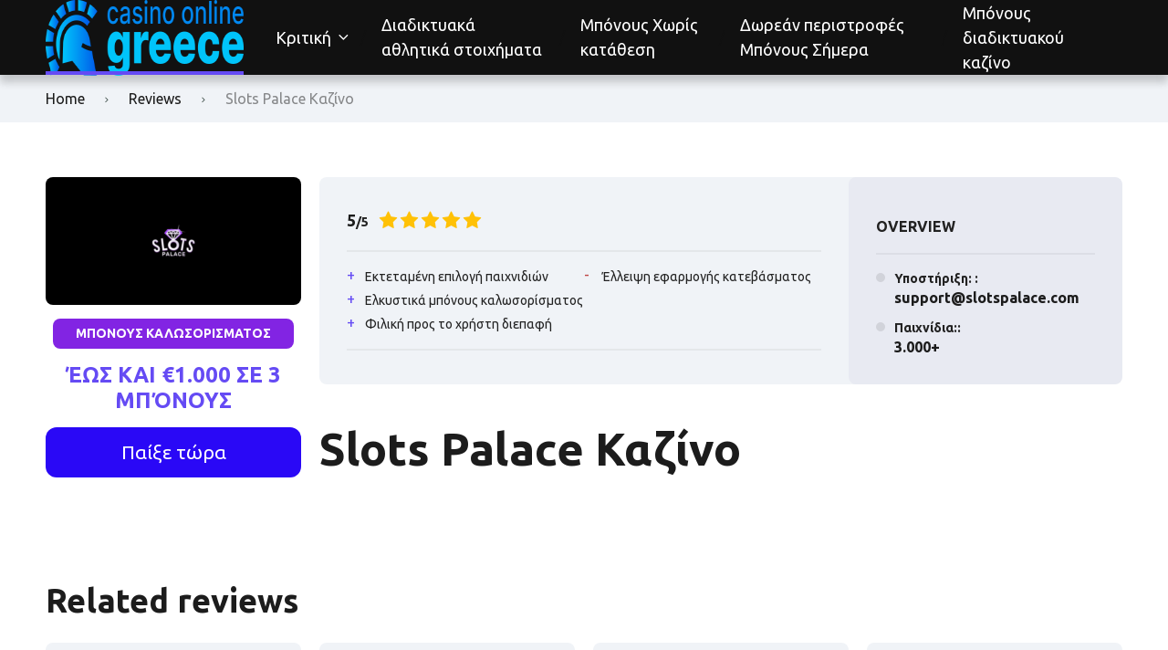

--- FILE ---
content_type: text/html; charset=UTF-8
request_url: https://casinoonlinegreece.com/review/slots-palace-%CE%BA%CE%B1%CE%B6%CE%AF%CE%BD%CE%BF/
body_size: 11122
content:
<!doctype html>
<html class="no-js" lang="el" prefix="og: https://ogp.me/ns#">

<head>
	<!-- Google tag (gtag.js) -->
<script async src="https://www.googletagmanager.com/gtag/js?id=G-MH41LN7EPF"></script>
<script>
  window.dataLayer = window.dataLayer || [];
  function gtag(){dataLayer.push(arguments);}
  gtag('js', new Date());

  gtag('config', 'G-MH41LN7EPF');
</script>
	<meta charset="UTF-8">
	<meta name="viewport" content="width=device-width, initial-scale=1">
	<link rel="preconnect" href="https://fonts.googleapis.com">
<link rel="preconnect" href="https://fonts.gstatic.com" crossorigin>

<!-- Search Engine Optimization by Rank Math - https://rankmath.com/ -->
<title>Slots Palace Καζίνο Review 2024 | | Αναλυτική κριτική</title>
<meta name="description" content="Slots Palace Καζίνο Review: Ανακαλύψτε την πλούσια συλλογή παιχνιδιών, τις εκπληκτικές προσφορές και την ασφάλεια σε ένα αξιόπιστο καζίνο."/>
<meta name="robots" content="index, follow, max-snippet:-1, max-video-preview:-1, max-image-preview:large"/>
<link rel="canonical" href="https://casinoonlinegreece.com/review/slots-palace-%ce%ba%ce%b1%ce%b6%ce%af%ce%bd%ce%bf/" />
<meta property="og:locale" content="el_GR" />
<meta property="og:type" content="article" />
<meta property="og:title" content="Slots Palace Καζίνο Review 2024 | | Αναλυτική κριτική" />
<meta property="og:description" content="Slots Palace Καζίνο Review: Ανακαλύψτε την πλούσια συλλογή παιχνιδιών, τις εκπληκτικές προσφορές και την ασφάλεια σε ένα αξιόπιστο καζίνο." />
<meta property="og:url" content="https://casinoonlinegreece.com/review/slots-palace-%ce%ba%ce%b1%ce%b6%ce%af%ce%bd%ce%bf/" />
<meta property="og:site_name" content="casinoonlinegreece" />
<meta property="og:updated_time" content="2024-01-31T19:51:08+00:00" />
<meta name="twitter:card" content="summary_large_image" />
<meta name="twitter:title" content="Slots Palace Καζίνο Review 2024 | | Αναλυτική κριτική" />
<meta name="twitter:description" content="Slots Palace Καζίνο Review: Ανακαλύψτε την πλούσια συλλογή παιχνιδιών, τις εκπληκτικές προσφορές και την ασφάλεια σε ένα αξιόπιστο καζίνο." />
<!-- /Rank Math WordPress SEO plugin -->

<link rel='dns-prefetch' href='//fonts.googleapis.com' />
<link rel="alternate" type="application/rss+xml" title="Ροή RSS &raquo; casinoonlinegreece" href="https://casinoonlinegreece.com/feed/" />
<link rel="alternate" type="application/rss+xml" title="Ροή Σχολίων &raquo; casinoonlinegreece" href="https://casinoonlinegreece.com/comments/feed/" />
<link rel="alternate" type="application/rss+xml" title="Ροή Σχολίων casinoonlinegreece &raquo; Slots Palace Καζίνο" href="https://casinoonlinegreece.com/review/slots-palace-%ce%ba%ce%b1%ce%b6%ce%af%ce%bd%ce%bf/feed/" />
<script type="text/javascript">
/* <![CDATA[ */
window._wpemojiSettings = {"baseUrl":"https:\/\/s.w.org\/images\/core\/emoji\/15.0.3\/72x72\/","ext":".png","svgUrl":"https:\/\/s.w.org\/images\/core\/emoji\/15.0.3\/svg\/","svgExt":".svg","source":{"concatemoji":"https:\/\/casinoonlinegreece.com\/wp-includes\/js\/wp-emoji-release.min.js?ver=6.6.4"}};
/*! This file is auto-generated */
!function(i,n){var o,s,e;function c(e){try{var t={supportTests:e,timestamp:(new Date).valueOf()};sessionStorage.setItem(o,JSON.stringify(t))}catch(e){}}function p(e,t,n){e.clearRect(0,0,e.canvas.width,e.canvas.height),e.fillText(t,0,0);var t=new Uint32Array(e.getImageData(0,0,e.canvas.width,e.canvas.height).data),r=(e.clearRect(0,0,e.canvas.width,e.canvas.height),e.fillText(n,0,0),new Uint32Array(e.getImageData(0,0,e.canvas.width,e.canvas.height).data));return t.every(function(e,t){return e===r[t]})}function u(e,t,n){switch(t){case"flag":return n(e,"\ud83c\udff3\ufe0f\u200d\u26a7\ufe0f","\ud83c\udff3\ufe0f\u200b\u26a7\ufe0f")?!1:!n(e,"\ud83c\uddfa\ud83c\uddf3","\ud83c\uddfa\u200b\ud83c\uddf3")&&!n(e,"\ud83c\udff4\udb40\udc67\udb40\udc62\udb40\udc65\udb40\udc6e\udb40\udc67\udb40\udc7f","\ud83c\udff4\u200b\udb40\udc67\u200b\udb40\udc62\u200b\udb40\udc65\u200b\udb40\udc6e\u200b\udb40\udc67\u200b\udb40\udc7f");case"emoji":return!n(e,"\ud83d\udc26\u200d\u2b1b","\ud83d\udc26\u200b\u2b1b")}return!1}function f(e,t,n){var r="undefined"!=typeof WorkerGlobalScope&&self instanceof WorkerGlobalScope?new OffscreenCanvas(300,150):i.createElement("canvas"),a=r.getContext("2d",{willReadFrequently:!0}),o=(a.textBaseline="top",a.font="600 32px Arial",{});return e.forEach(function(e){o[e]=t(a,e,n)}),o}function t(e){var t=i.createElement("script");t.src=e,t.defer=!0,i.head.appendChild(t)}"undefined"!=typeof Promise&&(o="wpEmojiSettingsSupports",s=["flag","emoji"],n.supports={everything:!0,everythingExceptFlag:!0},e=new Promise(function(e){i.addEventListener("DOMContentLoaded",e,{once:!0})}),new Promise(function(t){var n=function(){try{var e=JSON.parse(sessionStorage.getItem(o));if("object"==typeof e&&"number"==typeof e.timestamp&&(new Date).valueOf()<e.timestamp+604800&&"object"==typeof e.supportTests)return e.supportTests}catch(e){}return null}();if(!n){if("undefined"!=typeof Worker&&"undefined"!=typeof OffscreenCanvas&&"undefined"!=typeof URL&&URL.createObjectURL&&"undefined"!=typeof Blob)try{var e="postMessage("+f.toString()+"("+[JSON.stringify(s),u.toString(),p.toString()].join(",")+"));",r=new Blob([e],{type:"text/javascript"}),a=new Worker(URL.createObjectURL(r),{name:"wpTestEmojiSupports"});return void(a.onmessage=function(e){c(n=e.data),a.terminate(),t(n)})}catch(e){}c(n=f(s,u,p))}t(n)}).then(function(e){for(var t in e)n.supports[t]=e[t],n.supports.everything=n.supports.everything&&n.supports[t],"flag"!==t&&(n.supports.everythingExceptFlag=n.supports.everythingExceptFlag&&n.supports[t]);n.supports.everythingExceptFlag=n.supports.everythingExceptFlag&&!n.supports.flag,n.DOMReady=!1,n.readyCallback=function(){n.DOMReady=!0}}).then(function(){return e}).then(function(){var e;n.supports.everything||(n.readyCallback(),(e=n.source||{}).concatemoji?t(e.concatemoji):e.wpemoji&&e.twemoji&&(t(e.twemoji),t(e.wpemoji)))}))}((window,document),window._wpemojiSettings);
/* ]]> */
</script>
<style id='wp-emoji-styles-inline-css' type='text/css'>

	img.wp-smiley, img.emoji {
		display: inline !important;
		border: none !important;
		box-shadow: none !important;
		height: 1em !important;
		width: 1em !important;
		margin: 0 0.07em !important;
		vertical-align: -0.1em !important;
		background: none !important;
		padding: 0 !important;
	}
</style>
<link rel='stylesheet' id='wp-block-library-css' href='https://casinoonlinegreece.com/wp-includes/css/dist/block-library/style.min.css?ver=6.6.4' type='text/css' media='all' />
<style id='wp-block-library-theme-inline-css' type='text/css'>
.wp-block-audio :where(figcaption){color:#555;font-size:13px;text-align:center}.is-dark-theme .wp-block-audio :where(figcaption){color:#ffffffa6}.wp-block-audio{margin:0 0 1em}.wp-block-code{border:1px solid #ccc;border-radius:4px;font-family:Menlo,Consolas,monaco,monospace;padding:.8em 1em}.wp-block-embed :where(figcaption){color:#555;font-size:13px;text-align:center}.is-dark-theme .wp-block-embed :where(figcaption){color:#ffffffa6}.wp-block-embed{margin:0 0 1em}.blocks-gallery-caption{color:#555;font-size:13px;text-align:center}.is-dark-theme .blocks-gallery-caption{color:#ffffffa6}:root :where(.wp-block-image figcaption){color:#555;font-size:13px;text-align:center}.is-dark-theme :root :where(.wp-block-image figcaption){color:#ffffffa6}.wp-block-image{margin:0 0 1em}.wp-block-pullquote{border-bottom:4px solid;border-top:4px solid;color:currentColor;margin-bottom:1.75em}.wp-block-pullquote cite,.wp-block-pullquote footer,.wp-block-pullquote__citation{color:currentColor;font-size:.8125em;font-style:normal;text-transform:uppercase}.wp-block-quote{border-left:.25em solid;margin:0 0 1.75em;padding-left:1em}.wp-block-quote cite,.wp-block-quote footer{color:currentColor;font-size:.8125em;font-style:normal;position:relative}.wp-block-quote.has-text-align-right{border-left:none;border-right:.25em solid;padding-left:0;padding-right:1em}.wp-block-quote.has-text-align-center{border:none;padding-left:0}.wp-block-quote.is-large,.wp-block-quote.is-style-large,.wp-block-quote.is-style-plain{border:none}.wp-block-search .wp-block-search__label{font-weight:700}.wp-block-search__button{border:1px solid #ccc;padding:.375em .625em}:where(.wp-block-group.has-background){padding:1.25em 2.375em}.wp-block-separator.has-css-opacity{opacity:.4}.wp-block-separator{border:none;border-bottom:2px solid;margin-left:auto;margin-right:auto}.wp-block-separator.has-alpha-channel-opacity{opacity:1}.wp-block-separator:not(.is-style-wide):not(.is-style-dots){width:100px}.wp-block-separator.has-background:not(.is-style-dots){border-bottom:none;height:1px}.wp-block-separator.has-background:not(.is-style-wide):not(.is-style-dots){height:2px}.wp-block-table{margin:0 0 1em}.wp-block-table td,.wp-block-table th{word-break:normal}.wp-block-table :where(figcaption){color:#555;font-size:13px;text-align:center}.is-dark-theme .wp-block-table :where(figcaption){color:#ffffffa6}.wp-block-video :where(figcaption){color:#555;font-size:13px;text-align:center}.is-dark-theme .wp-block-video :where(figcaption){color:#ffffffa6}.wp-block-video{margin:0 0 1em}:root :where(.wp-block-template-part.has-background){margin-bottom:0;margin-top:0;padding:1.25em 2.375em}
</style>
<style id='global-styles-inline-css' type='text/css'>
:root{--wp--preset--aspect-ratio--square: 1;--wp--preset--aspect-ratio--4-3: 4/3;--wp--preset--aspect-ratio--3-4: 3/4;--wp--preset--aspect-ratio--3-2: 3/2;--wp--preset--aspect-ratio--2-3: 2/3;--wp--preset--aspect-ratio--16-9: 16/9;--wp--preset--aspect-ratio--9-16: 9/16;--wp--preset--color--black: #000000;--wp--preset--color--cyan-bluish-gray: #abb8c3;--wp--preset--color--white: #ffffff;--wp--preset--color--pale-pink: #f78da7;--wp--preset--color--vivid-red: #cf2e2e;--wp--preset--color--luminous-vivid-orange: #ff6900;--wp--preset--color--luminous-vivid-amber: #fcb900;--wp--preset--color--light-green-cyan: #7bdcb5;--wp--preset--color--vivid-green-cyan: #00d084;--wp--preset--color--pale-cyan-blue: #8ed1fc;--wp--preset--color--vivid-cyan-blue: #0693e3;--wp--preset--color--vivid-purple: #9b51e0;--wp--preset--color--poka-main-color: #44be4c;--wp--preset--color--poka-secondary-color: #ffc106;--wp--preset--color--poka-text-color: #1d2730;--wp--preset--color--poka-text-color-alt: #4a5b68;--wp--preset--color--poka-boxes-background-color: #f0f3f7;--wp--preset--color--poka-boxes-background-color-alt: #e8ecf2;--wp--preset--gradient--vivid-cyan-blue-to-vivid-purple: linear-gradient(135deg,rgba(6,147,227,1) 0%,rgb(155,81,224) 100%);--wp--preset--gradient--light-green-cyan-to-vivid-green-cyan: linear-gradient(135deg,rgb(122,220,180) 0%,rgb(0,208,130) 100%);--wp--preset--gradient--luminous-vivid-amber-to-luminous-vivid-orange: linear-gradient(135deg,rgba(252,185,0,1) 0%,rgba(255,105,0,1) 100%);--wp--preset--gradient--luminous-vivid-orange-to-vivid-red: linear-gradient(135deg,rgba(255,105,0,1) 0%,rgb(207,46,46) 100%);--wp--preset--gradient--very-light-gray-to-cyan-bluish-gray: linear-gradient(135deg,rgb(238,238,238) 0%,rgb(169,184,195) 100%);--wp--preset--gradient--cool-to-warm-spectrum: linear-gradient(135deg,rgb(74,234,220) 0%,rgb(151,120,209) 20%,rgb(207,42,186) 40%,rgb(238,44,130) 60%,rgb(251,105,98) 80%,rgb(254,248,76) 100%);--wp--preset--gradient--blush-light-purple: linear-gradient(135deg,rgb(255,206,236) 0%,rgb(152,150,240) 100%);--wp--preset--gradient--blush-bordeaux: linear-gradient(135deg,rgb(254,205,165) 0%,rgb(254,45,45) 50%,rgb(107,0,62) 100%);--wp--preset--gradient--luminous-dusk: linear-gradient(135deg,rgb(255,203,112) 0%,rgb(199,81,192) 50%,rgb(65,88,208) 100%);--wp--preset--gradient--pale-ocean: linear-gradient(135deg,rgb(255,245,203) 0%,rgb(182,227,212) 50%,rgb(51,167,181) 100%);--wp--preset--gradient--electric-grass: linear-gradient(135deg,rgb(202,248,128) 0%,rgb(113,206,126) 100%);--wp--preset--gradient--midnight: linear-gradient(135deg,rgb(2,3,129) 0%,rgb(40,116,252) 100%);--wp--preset--font-size--small: 0.8rem;--wp--preset--font-size--medium: 1.25rem;--wp--preset--font-size--large: 2.25rem;--wp--preset--font-size--x-large: 42px;--wp--preset--font-size--normal: 1rem;--wp--preset--font-size--huge: 2.625rem;--wp--preset--spacing--20: 0.44rem;--wp--preset--spacing--30: 0.67rem;--wp--preset--spacing--40: 1rem;--wp--preset--spacing--50: 1.5rem;--wp--preset--spacing--60: 2.25rem;--wp--preset--spacing--70: 3.38rem;--wp--preset--spacing--80: 5.06rem;--wp--preset--shadow--natural: 6px 6px 9px rgba(0, 0, 0, 0.2);--wp--preset--shadow--deep: 12px 12px 50px rgba(0, 0, 0, 0.4);--wp--preset--shadow--sharp: 6px 6px 0px rgba(0, 0, 0, 0.2);--wp--preset--shadow--outlined: 6px 6px 0px -3px rgba(255, 255, 255, 1), 6px 6px rgba(0, 0, 0, 1);--wp--preset--shadow--crisp: 6px 6px 0px rgba(0, 0, 0, 1);}:root { --wp--style--global--content-size: var(--container-width-wp);--wp--style--global--wide-size: var(--container-width-wp); }:where(body) { margin: 0; }.wp-site-blocks > .alignleft { float: left; margin-right: 2em; }.wp-site-blocks > .alignright { float: right; margin-left: 2em; }.wp-site-blocks > .aligncenter { justify-content: center; margin-left: auto; margin-right: auto; }:where(.wp-site-blocks) > * { margin-block-start: 24px; margin-block-end: 0; }:where(.wp-site-blocks) > :first-child { margin-block-start: 0; }:where(.wp-site-blocks) > :last-child { margin-block-end: 0; }:root { --wp--style--block-gap: 24px; }:root :where(.is-layout-flow) > :first-child{margin-block-start: 0;}:root :where(.is-layout-flow) > :last-child{margin-block-end: 0;}:root :where(.is-layout-flow) > *{margin-block-start: 24px;margin-block-end: 0;}:root :where(.is-layout-constrained) > :first-child{margin-block-start: 0;}:root :where(.is-layout-constrained) > :last-child{margin-block-end: 0;}:root :where(.is-layout-constrained) > *{margin-block-start: 24px;margin-block-end: 0;}:root :where(.is-layout-flex){gap: 24px;}:root :where(.is-layout-grid){gap: 24px;}.is-layout-flow > .alignleft{float: left;margin-inline-start: 0;margin-inline-end: 2em;}.is-layout-flow > .alignright{float: right;margin-inline-start: 2em;margin-inline-end: 0;}.is-layout-flow > .aligncenter{margin-left: auto !important;margin-right: auto !important;}.is-layout-constrained > .alignleft{float: left;margin-inline-start: 0;margin-inline-end: 2em;}.is-layout-constrained > .alignright{float: right;margin-inline-start: 2em;margin-inline-end: 0;}.is-layout-constrained > .aligncenter{margin-left: auto !important;margin-right: auto !important;}.is-layout-constrained > :where(:not(.alignleft):not(.alignright):not(.alignfull)){max-width: var(--wp--style--global--content-size);margin-left: auto !important;margin-right: auto !important;}.is-layout-constrained > .alignwide{max-width: var(--wp--style--global--wide-size);}body .is-layout-flex{display: flex;}.is-layout-flex{flex-wrap: wrap;align-items: center;}.is-layout-flex > :is(*, div){margin: 0;}body .is-layout-grid{display: grid;}.is-layout-grid > :is(*, div){margin: 0;}body{font-family: var(--main-font-family);font-size: var(--main-font-size);padding-top: 0px;padding-right: 0px;padding-bottom: 0px;padding-left: 0px;}a:where(:not(.wp-element-button)){text-decoration: underline;}h1{font-family: var(--headings-font-family);font-size: var(--h1-font-size);font-weight: var(--headings-font-weight);line-height: var(--headings-line-height);margin-bottom: var(--h1-margin);}h2{font-family: var(--headings-font-family);font-size: var(--h2-font-size);font-weight: var(--headings-font-weight);line-height: var(--headings-line-height);margin-bottom: var(--h1-margin);}h3{font-family: var(--headings-font-family);font-size: var(--h3-font-size);font-weight: var(--headings-font-weight);line-height: var(--headings-line-height);margin-bottom: var(--h3-margin);}h4{color: var(--boxes-text-color);font-family: var(--headings-font-family);font-size: var(--h4-font-size);font-weight: var(--headings-font-weight);line-height: var(--headings-line-height);margin-bottom: var(--h3-margin);}h5{font-family: var(--headings-font-family);font-size: var(--h5-font-size);font-weight: var(--headings-font-weight);line-height: var(--headings-line-height);margin-bottom: var(--h3-margin);}h6{font-family: var(--headings-font-family);font-size: var(--h6-font-size);font-weight: var(--headings-font-weight);line-height: var(--headings-line-height);margin-bottom: var(--h3-margin);}:root :where(.wp-element-button, .wp-block-button__link){background-color: #32373c;border-width: 0;color: #fff;font-family: inherit;font-size: inherit;line-height: inherit;padding: calc(0.667em + 2px) calc(1.333em + 2px);text-decoration: none;}.has-black-color{color: var(--wp--preset--color--black) !important;}.has-cyan-bluish-gray-color{color: var(--wp--preset--color--cyan-bluish-gray) !important;}.has-white-color{color: var(--wp--preset--color--white) !important;}.has-pale-pink-color{color: var(--wp--preset--color--pale-pink) !important;}.has-vivid-red-color{color: var(--wp--preset--color--vivid-red) !important;}.has-luminous-vivid-orange-color{color: var(--wp--preset--color--luminous-vivid-orange) !important;}.has-luminous-vivid-amber-color{color: var(--wp--preset--color--luminous-vivid-amber) !important;}.has-light-green-cyan-color{color: var(--wp--preset--color--light-green-cyan) !important;}.has-vivid-green-cyan-color{color: var(--wp--preset--color--vivid-green-cyan) !important;}.has-pale-cyan-blue-color{color: var(--wp--preset--color--pale-cyan-blue) !important;}.has-vivid-cyan-blue-color{color: var(--wp--preset--color--vivid-cyan-blue) !important;}.has-vivid-purple-color{color: var(--wp--preset--color--vivid-purple) !important;}.has-poka-main-color-color{color: var(--wp--preset--color--poka-main-color) !important;}.has-poka-secondary-color-color{color: var(--wp--preset--color--poka-secondary-color) !important;}.has-poka-text-color-color{color: var(--wp--preset--color--poka-text-color) !important;}.has-poka-text-color-alt-color{color: var(--wp--preset--color--poka-text-color-alt) !important;}.has-poka-boxes-background-color-color{color: var(--wp--preset--color--poka-boxes-background-color) !important;}.has-poka-boxes-background-color-alt-color{color: var(--wp--preset--color--poka-boxes-background-color-alt) !important;}.has-black-background-color{background-color: var(--wp--preset--color--black) !important;}.has-cyan-bluish-gray-background-color{background-color: var(--wp--preset--color--cyan-bluish-gray) !important;}.has-white-background-color{background-color: var(--wp--preset--color--white) !important;}.has-pale-pink-background-color{background-color: var(--wp--preset--color--pale-pink) !important;}.has-vivid-red-background-color{background-color: var(--wp--preset--color--vivid-red) !important;}.has-luminous-vivid-orange-background-color{background-color: var(--wp--preset--color--luminous-vivid-orange) !important;}.has-luminous-vivid-amber-background-color{background-color: var(--wp--preset--color--luminous-vivid-amber) !important;}.has-light-green-cyan-background-color{background-color: var(--wp--preset--color--light-green-cyan) !important;}.has-vivid-green-cyan-background-color{background-color: var(--wp--preset--color--vivid-green-cyan) !important;}.has-pale-cyan-blue-background-color{background-color: var(--wp--preset--color--pale-cyan-blue) !important;}.has-vivid-cyan-blue-background-color{background-color: var(--wp--preset--color--vivid-cyan-blue) !important;}.has-vivid-purple-background-color{background-color: var(--wp--preset--color--vivid-purple) !important;}.has-poka-main-color-background-color{background-color: var(--wp--preset--color--poka-main-color) !important;}.has-poka-secondary-color-background-color{background-color: var(--wp--preset--color--poka-secondary-color) !important;}.has-poka-text-color-background-color{background-color: var(--wp--preset--color--poka-text-color) !important;}.has-poka-text-color-alt-background-color{background-color: var(--wp--preset--color--poka-text-color-alt) !important;}.has-poka-boxes-background-color-background-color{background-color: var(--wp--preset--color--poka-boxes-background-color) !important;}.has-poka-boxes-background-color-alt-background-color{background-color: var(--wp--preset--color--poka-boxes-background-color-alt) !important;}.has-black-border-color{border-color: var(--wp--preset--color--black) !important;}.has-cyan-bluish-gray-border-color{border-color: var(--wp--preset--color--cyan-bluish-gray) !important;}.has-white-border-color{border-color: var(--wp--preset--color--white) !important;}.has-pale-pink-border-color{border-color: var(--wp--preset--color--pale-pink) !important;}.has-vivid-red-border-color{border-color: var(--wp--preset--color--vivid-red) !important;}.has-luminous-vivid-orange-border-color{border-color: var(--wp--preset--color--luminous-vivid-orange) !important;}.has-luminous-vivid-amber-border-color{border-color: var(--wp--preset--color--luminous-vivid-amber) !important;}.has-light-green-cyan-border-color{border-color: var(--wp--preset--color--light-green-cyan) !important;}.has-vivid-green-cyan-border-color{border-color: var(--wp--preset--color--vivid-green-cyan) !important;}.has-pale-cyan-blue-border-color{border-color: var(--wp--preset--color--pale-cyan-blue) !important;}.has-vivid-cyan-blue-border-color{border-color: var(--wp--preset--color--vivid-cyan-blue) !important;}.has-vivid-purple-border-color{border-color: var(--wp--preset--color--vivid-purple) !important;}.has-poka-main-color-border-color{border-color: var(--wp--preset--color--poka-main-color) !important;}.has-poka-secondary-color-border-color{border-color: var(--wp--preset--color--poka-secondary-color) !important;}.has-poka-text-color-border-color{border-color: var(--wp--preset--color--poka-text-color) !important;}.has-poka-text-color-alt-border-color{border-color: var(--wp--preset--color--poka-text-color-alt) !important;}.has-poka-boxes-background-color-border-color{border-color: var(--wp--preset--color--poka-boxes-background-color) !important;}.has-poka-boxes-background-color-alt-border-color{border-color: var(--wp--preset--color--poka-boxes-background-color-alt) !important;}.has-vivid-cyan-blue-to-vivid-purple-gradient-background{background: var(--wp--preset--gradient--vivid-cyan-blue-to-vivid-purple) !important;}.has-light-green-cyan-to-vivid-green-cyan-gradient-background{background: var(--wp--preset--gradient--light-green-cyan-to-vivid-green-cyan) !important;}.has-luminous-vivid-amber-to-luminous-vivid-orange-gradient-background{background: var(--wp--preset--gradient--luminous-vivid-amber-to-luminous-vivid-orange) !important;}.has-luminous-vivid-orange-to-vivid-red-gradient-background{background: var(--wp--preset--gradient--luminous-vivid-orange-to-vivid-red) !important;}.has-very-light-gray-to-cyan-bluish-gray-gradient-background{background: var(--wp--preset--gradient--very-light-gray-to-cyan-bluish-gray) !important;}.has-cool-to-warm-spectrum-gradient-background{background: var(--wp--preset--gradient--cool-to-warm-spectrum) !important;}.has-blush-light-purple-gradient-background{background: var(--wp--preset--gradient--blush-light-purple) !important;}.has-blush-bordeaux-gradient-background{background: var(--wp--preset--gradient--blush-bordeaux) !important;}.has-luminous-dusk-gradient-background{background: var(--wp--preset--gradient--luminous-dusk) !important;}.has-pale-ocean-gradient-background{background: var(--wp--preset--gradient--pale-ocean) !important;}.has-electric-grass-gradient-background{background: var(--wp--preset--gradient--electric-grass) !important;}.has-midnight-gradient-background{background: var(--wp--preset--gradient--midnight) !important;}.has-small-font-size{font-size: var(--wp--preset--font-size--small) !important;}.has-medium-font-size{font-size: var(--wp--preset--font-size--medium) !important;}.has-large-font-size{font-size: var(--wp--preset--font-size--large) !important;}.has-x-large-font-size{font-size: var(--wp--preset--font-size--x-large) !important;}.has-normal-font-size{font-size: var(--wp--preset--font-size--normal) !important;}.has-huge-font-size{font-size: var(--wp--preset--font-size--huge) !important;}
:root :where(.wp-block-pullquote){font-size: 1.5em;line-height: 1.6;}
</style>
<link rel='stylesheet' id='poka-fonts-css' href='https://fonts.googleapis.com/css?family=Ubuntu%3A400%2C400italic%2C700%7CUbuntu%3A400%2C400italic%2C700&#038;display=swap&#038;ver=4.0.4' type='text/css' media='all' />
<link rel='stylesheet' id='poka-vendor-css' href='https://casinoonlinegreece.com/wp-content/themes/pokatheme/assets/public/css/vendor.min.css?ver=4.0.4' type='text/css' media='all' />
<link rel='stylesheet' id='poka-bundle-css' href='https://casinoonlinegreece.com/wp-content/themes/pokatheme/assets/public/css/bundle.min.css?ver=4.0.4' type='text/css' media='all' />
<style id='poka-css-vars-inline-css' type='text/css'>
:root {
--main-font-family:Ubuntu;
--headings-font-family:Ubuntu;
--header-background:#ffffff;
--header-text-color-hover:#654bf4;
--body-background:#ffffff;
--main-color:#654bf4;
--secondary-color:#2a08f6;
--text-color:#1c1c1c;
--border-radius:8px;
--boxes-background-color:#f0f3f7;
--boxes-secondary-background-color:#e8eaf2;
--boxes-text-color:#222222;
--rating-color:#ffc106;
--primary-button-color:#2a08f6;
--primary-button-color-opacity:rgba(42,8,246,0.05);
--secondary-button-color:#000000;
--headings-font-weight:700;
--button-border-radius:12px;
}
</style>
<link rel='stylesheet' id='pokageo-flag-icons-css' href='https://casinoonlinegreece.com/wp-content/themes/pokatheme/inc/geolocation/assets/css/flag-icon.min.css?ver=4.0.4' type='text/css' media='all' />
<link rel="https://api.w.org/" href="https://casinoonlinegreece.com/wp-json/" /><link rel="alternate" title="JSON" type="application/json" href="https://casinoonlinegreece.com/wp-json/wp/v2/affiliates/3316" /><link rel="EditURI" type="application/rsd+xml" title="RSD" href="https://casinoonlinegreece.com/xmlrpc.php?rsd" />
<meta name="generator" content="WordPress 6.6.4" />
<link rel='shortlink' href='https://casinoonlinegreece.com/?p=3316' />
<link rel="alternate" title="oEmbed (JSON)" type="application/json+oembed" href="https://casinoonlinegreece.com/wp-json/oembed/1.0/embed?url=https%3A%2F%2Fcasinoonlinegreece.com%2Freview%2Fslots-palace-%25ce%25ba%25ce%25b1%25ce%25b6%25ce%25af%25ce%25bd%25ce%25bf%2F" />
<link rel="alternate" title="oEmbed (XML)" type="text/xml+oembed" href="https://casinoonlinegreece.com/wp-json/oembed/1.0/embed?url=https%3A%2F%2Fcasinoonlinegreece.com%2Freview%2Fslots-palace-%25ce%25ba%25ce%25b1%25ce%25b6%25ce%25af%25ce%25bd%25ce%25bf%2F&#038;format=xml" />
<meta name="cdp-version" content="1.4.4" /><link rel="icon" href="https://casinoonlinegreece.com/wp-content/uploads/2023/12/cropped-casinoonlinegreece_logo_white_bg-1-32x32.png" sizes="32x32" />
<link rel="icon" href="https://casinoonlinegreece.com/wp-content/uploads/2023/12/cropped-casinoonlinegreece_logo_white_bg-1-192x192.png" sizes="192x192" />
<link rel="apple-touch-icon" href="https://casinoonlinegreece.com/wp-content/uploads/2023/12/cropped-casinoonlinegreece_logo_white_bg-1-180x180.png" />
<meta name="msapplication-TileImage" content="https://casinoonlinegreece.com/wp-content/uploads/2023/12/cropped-casinoonlinegreece_logo_white_bg-1-270x270.png" />
		<style type="text/css" id="wp-custom-css">
			.header-top {
	background-color: #111;
}
.site-header--style2 .header-menu .sub-menu {
    background-color: #111;
}
.header-menu li a {
    color: #fff;
}
.header-menu > li::before {
    color: #111;
}
.single-affiliate-badge .review-badge {
    background: var(--primary-button-color); 
}
.icon.poka-search.icon-btn.icon-btn--gray.jsHeaderSearchToggler {
    display: none;
}		</style>
		</head>

<body class="affiliates-template-default single single-affiliates postid-3316 wp-custom-logo wp-embed-responsive body-show-breadcrumbs geoloc-enabled geoloc-country-code-us geoloc-country-name-united_states">
<!--[if IE]>
	<p class="browserupgrade">You are using an <strong>outdated</strong> browser. Please <a href="https://browsehappy.com/">upgrade your browser</a> to improve your experience and security.</p>
<![endif]-->

	<header class="site-header site-header--style2">
	<div class="header-top">
		<div class="container">
			<div class="header-top-flex">
				<div class="header-top-flex-part header-top-flex-part--left">
						
<div class="header-logo">
<a href="https://casinoonlinegreece.com/" class="custom-logo-link" rel="home"><img width="308" height="83" style="height: 83px;" src="https://casinoonlinegreece.com/wp-content/uploads/2023/12/cropped-casinoonlinegreece_logo_white_bg.png" class="custom-logo" alt="casinoonlinegreece" decoding="async" srcset="https://casinoonlinegreece.com/wp-content/uploads/2023/12/cropped-casinoonlinegreece_logo_white_bg.png 616w, https://casinoonlinegreece.com/wp-content/uploads/2023/12/cropped-casinoonlinegreece_logo_white_bg-300x81.png 300w, https://casinoonlinegreece.com/wp-content/uploads/2023/12/cropped-casinoonlinegreece_logo_white_bg-110x30.png 110w, https://casinoonlinegreece.com/wp-content/uploads/2023/12/cropped-casinoonlinegreece_logo_white_bg-575x155.png 575w" sizes="(max-width: 616px) 100vw, 616px" /></a></div>
				</div>
				<div class="header-top-flex-part header-top-flex-part--right">
					
<nav class="header-menu-wrapper d-lg-none"><ul id="menu-primary-menu" class="header-menu"><li id="menu-item-2976" class="menu-item menu-item-type-custom menu-item-object-custom menu-item-has-children menu-item-2976"><a href="#">Κριτική</a>
<ul class="sub-menu">
	<li id="menu-item-3277" class="menu-item menu-item-type-custom menu-item-object-custom menu-item-3277"><a href="https://casinoonlinegreece.com/review/stoiximan/">Stoiximan</a></li>
	<li id="menu-item-3278" class="menu-item menu-item-type-custom menu-item-object-custom menu-item-3278"><a href="https://casinoonlinegreece.com/review/bwin/">Bwin</a></li>
	<li id="menu-item-3279" class="menu-item menu-item-type-custom menu-item-object-custom menu-item-3279"><a href="https://casinoonlinegreece.com/review/novibet/">Νovibet</a></li>
</ul>
</li>
<li id="menu-item-3264" class="menu-item menu-item-type-post_type menu-item-object-page menu-item-3264"><a href="https://casinoonlinegreece.com/online-sports-betting/">Διαδικτυακά αθλητικά στοιχήματα</a></li>
<li id="menu-item-3265" class="menu-item menu-item-type-post_type menu-item-object-page menu-item-3265"><a href="https://casinoonlinegreece.com/no-deposit-bonus/">Μπόνους Χωρίς κατάθεση</a></li>
<li id="menu-item-3266" class="menu-item menu-item-type-post_type menu-item-object-page menu-item-3266"><a href="https://casinoonlinegreece.com/free-spins/">Δωρεάν περιστροφές Μπόνους Σήμερα</a></li>
<li id="menu-item-3267" class="menu-item menu-item-type-post_type menu-item-object-page menu-item-3267"><a href="https://casinoonlinegreece.com/online-casino-bonuses/">Μπόνους διαδικτυακού καζίνο</a></li>
</ul></nav><nav id="header-mobile-menu" class="menu-primary-menu-container"><ul id="menu-primary-menu-1" class=""><li class="menu-item menu-item-type-custom menu-item-object-custom menu-item-has-children menu-item-2976"><a href="#">Κριτική</a>
<ul class="sub-menu">
	<li class="menu-item menu-item-type-custom menu-item-object-custom menu-item-3277"><a href="https://casinoonlinegreece.com/review/stoiximan/">Stoiximan</a></li>
	<li class="menu-item menu-item-type-custom menu-item-object-custom menu-item-3278"><a href="https://casinoonlinegreece.com/review/bwin/">Bwin</a></li>
	<li class="menu-item menu-item-type-custom menu-item-object-custom menu-item-3279"><a href="https://casinoonlinegreece.com/review/novibet/">Νovibet</a></li>
</ul>
</li>
<li class="menu-item menu-item-type-post_type menu-item-object-page menu-item-3264"><a href="https://casinoonlinegreece.com/online-sports-betting/">Διαδικτυακά αθλητικά στοιχήματα</a></li>
<li class="menu-item menu-item-type-post_type menu-item-object-page menu-item-3265"><a href="https://casinoonlinegreece.com/no-deposit-bonus/">Μπόνους Χωρίς κατάθεση</a></li>
<li class="menu-item menu-item-type-post_type menu-item-object-page menu-item-3266"><a href="https://casinoonlinegreece.com/free-spins/">Δωρεάν περιστροφές Μπόνους Σήμερα</a></li>
<li class="menu-item menu-item-type-post_type menu-item-object-page menu-item-3267"><a href="https://casinoonlinegreece.com/online-casino-bonuses/">Μπόνους διαδικτυακού καζίνο</a></li>
</ul></nav>					<div class="header-right-btns">
						
	<a href="#" class="icon poka-search icon-btn icon-btn--gray jsHeaderSearchToggler"></a>

	<a href="#header-mobile-menu" class="icon-btn icon-btn--gray btn-mobile-menu jsTriggerMobileMenu">
		<div class="hamburger-mobile-menu">
			<div></div>
		</div><!-- /.hamburger-mobile-menu -->
	</a>
					</div>
				</div>
			</div>
		</div>
	</div>
	<div class="header-bottom">
		<div class="container">
			<div class="header-bottom-inner">
				
<div class="header-search-form-wrapper jsHeaderSearchFormWrapper">
	<form action="https://casinoonlinegreece.com" class="header-search-form">
		<input type="text" name="s" id="s" placeholder="Search">
		<button type="submit" value="" aria-label="Submit"></button>
	</form>
</div>
			</div>
		</div>
	</div>
</header>

	
			<div class="breadcrumbs-wrapper">
					<div class="container">
							<div id="breadcrumbs" class="breadcrumb-trail breadcrumbs"><span class="item-home"><a class="bread-link bread-home" href="https://casinoonlinegreece.com" title="Home">Home</a></span><span class="breadcrumb-separator"> <i class="icon poka-angle-right"></i> </span><span class="item-cat item-custom-post-type-affiliates"><a class="bread-cat bread-custom-post-type-affiliates" href="https://casinoonlinegreece.com/review/" title="Reviews">Reviews</a></span><span class="breadcrumb-separator"> <i class="icon poka-angle-right"></i> </span><span class="item-current item-3316"><span class="bread-current bread-3316" title="Slots Palace Καζίνο">Slots Palace Καζίνο</span></span></div>					</div>
					<!-- /.container -->
			</div>
			<!-- /.breadcrumbs-wrapper -->
				<main role="main" class="site-content site-content-top-60 site-content-bottom-pad-90 review-style-1 post-3316 affiliates type-affiliates status-publish has-post-thumbnail hentry">
		<div class="container">
			<div class="row gap-20">
				<div class="col-3 col-lg-12">
					<div class="review-cta-wrapper review-cta-wrapper--style-1 review-cta-wrapper--sticky">
						<div class="review-logo review-logo--boxed" style="background-color: #000000"><img width="110" height="37" src="https://casinoonlinegreece.com/wp-content/uploads/2024/01/SlotsPalace-1-110x37.png" class="attachment-affiliate-thumb size-affiliate-thumb wp-post-image" alt="Slots Palace Καζίνο" /></div>						<div class="review-badge-wrapper">
							<span class="review-badge" style="background-color:#8224e3"> Μπόνους καλωσορίσματος </span>						</div>
						<!-- /.review-badge-wrapper -->
						<div class="review-bonus"><strong>ΈΩΣ ΚΑΙ €1.000 ΣΕ 3 ΜΠΌΝΟΥΣ</strong> </div>						<a href="https://casinoonlinegreece.com/go/slots-palace" target="_blank" rel="nofollow" class="btn btn-primary btn--full">Παίξε τώρα</a>					</div>
					<!-- /.review-cta-wrapper -->
				</div>
				<!-- /.col-3 -->
				<div class="col-9 col-lg-12">
					<section class="section-review-hero section-review-hero--style-1">
						<div class="row gap-20-x">
							<div class="col-8 col-md-12 col-lg-8 col-xl-7">
								<div class="flex-col--space-between">
									<div class="review-rating"><span><strong>5</strong>/5</span><div class="rating"><span class="icon poka-star"></span><span class="icon poka-star"></span><span class="icon poka-star"></span><span class="icon poka-star"></span><span class="icon poka-star"></span></div><!--/.rating--></div><!--/. review -rating-->									<hr class="hr-style1">
									<div class="review-pros-cons">
										<ul class="review-pros">
																							<li class="review-pro-item">Εκτεταμένη επιλογή παιχνιδιών</li>
																									<li class="review-pro-item">Ελκυστικά μπόνους καλωσορίσματος</li>
																									<li class="review-pro-item">Φιλική προς το χρήστη διεπαφή</li>
																							</ul>
										<ul class="review-cons">
																							<li class="review-con-item">Έλλειψη εφαρμογής κατεβάσματος</li>
																							</ul>
									</div>
									<!-- /.review-pros-cons -->
									<hr class="hr-style1">
									<p class="review-terms">
																		</p>
								</div>
								<!-- /.flex-col--space-between -->
							</div>
							<!-- /.col-8 -->
							<div class="col-4 col-md-12 col-lg-4 col-xl-5 col-relative">
								<div class="review-overview review-overview--style-1">
									<h3>Overview</h3>
									<hr class="hr-style1">
									<ul class="review-overview-list">
																				<li class="review-overview-list-item">
												<div class="review-overview-list-item-label">Υποστήριξη: :</div>
												<div class="review-overview-list-item-value"><a href="/cdn-cgi/l/email-protection" class="__cf_email__" data-cfemail="f4878184849b8680b487989b8087849598959791da979b99">[email&#160;protected]</a></div>
											</li>
																						<li class="review-overview-list-item">
												<div class="review-overview-list-item-label">Παιχνίδια::</div>
												<div class="review-overview-list-item-value">3.000+</div>
											</li>
																						<li class="review-overview-list-item">
												<div class="review-overview-list-item-label">Ζωντανή υποστήριξη::</div>
												<div class="review-overview-list-item-value"> Ζωντανή συζήτηση</div>
											</li>
																						<li class="review-overview-list-item">
												<div class="review-overview-list-item-label">Χρόνος ανάληψης::</div>
												<div class="review-overview-list-item-value">0-72 ώρες</div>
											</li>
																						<li class="review-overview-list-item">
												<div class="review-overview-list-item-label">Πιστωτική κάρτα::</div>
												<div class="review-overview-list-item-value">VISA ; PaySafeCard ; Skrill ; Neteller ; Bitcoin ; Bank transfer ; Entropay ; Mastercard ; Boleto Bancario ; SIRU ; Transferencia bancaria local ; Flexepin ; Skrill 1-Tap ; Much Better ; CashtoCode ; INOVAPAY ; POP Pankki ; Alandsbanken ; Revolution ; S-Pankki ; Pay for fun ; Interaction ; Brite ; Rapid Transfer ; eZeeWallet ; Infinity ; ApplePay ; Bitcoin Cash ; Lunu ; Litecoin ; Ethereum ; USD Coin ; PIX</div>
											</li>
																						<li class="review-overview-list-item">
												<div class="review-overview-list-item-label">Νόμισμα::</div>
												<div class="review-overview-list-item-value"> EUR;USD;BTC;ETH;CAD;AUD</div>
											</li>
																						<li class="review-overview-list-item">
												<div class="review-overview-list-item-label">Γλώσσες::</div>
												<div class="review-overview-list-item-value">Ισπανικά ; Αγγλικά ; Γαλλική γλώσσα ; Γερμανικά ; Ιταλικός ; Τσεχικά ; Φινλανδικά ; Ελληνικά ; Ουγγρικά ; Ιαπωνικά ; Νορβηγικά ; Πολωνικά ; Πορτογαλικά</div>
											</li>
																						<li class="review-overview-list-item">
												<div class="review-overview-list-item-label">Αδεια: :</div>
												<div class="review-overview-list-item-value">Κουράσω</div>
											</li>
																						<li class="review-overview-list-item">
												<div class="review-overview-list-item-label">Min.dep σε: :</div>
												<div class="review-overview-list-item-value">10 EUR</div>
											</li>
																				</ul>
								</div>
								<!-- /.review-overview -->
							</div>
							<!-- /.col-4 -->
						</div>
						<!-- /.row -->
					</section>
					<!-- /.section-review-hero -->

					<div class="wysiwyg-part">
						<h1>Slots Palace Καζίνο</h1>
											</div>
					<!-- /.wysiwyg -->

				</div>
				<!-- /.col-9 -->
			</div>
			<!-- /.row -->

			

		</div>
		<!-- /.container -->

	
<section class="section section-related-reviews">
	<div class="container wysiwyg-part">
		<h2>Related reviews</h2>
		<div class="row gap-20">
					<div class="col-3 col-xl-6 col-md-12">
				
<div class="review-grid-item">

	<div class="review-logo review-logo--centered review-logo--rounded" style="background-color: #122dae"><img width="110" height="110" src="https://casinoonlinegreece.com/wp-content/uploads/2024/02/Pacho-Logo-Blue-BG-Text-110x110.png" class="attachment-affiliate-thumb size-affiliate-thumb wp-post-image" alt="Mr.Pacho Καζίνο logo" /></div>
	<div class="rating"><span class="icon poka-star"></span><span class="icon poka-star"></span><span class="icon poka-star"></span><span class="icon poka-star"></span><span class="icon poka-star"></span></div><!--/.rating-->
	<div class="review-grid-item-bottom">

		<div class="review-bonus"><strong>100% μέχρι 500EUR + 200 FreeSpins</strong> </div>
		<a href="https://casinoonlinegreece.com/go/mr-pacho" target="_blank" rel="nofollow" class="btn btn-primary ">Παίξε τώρα</a>
		<div class="review-extra-links">
							<div class="review-extra-links-item">
				<a href="https://casinoonlinegreece.com/review/mr-pacho-%ce%ba%ce%b1%ce%b6%ce%af%ce%bd%ce%bf/"><span>Κριτική</span></a>			</div>
		</div>
		<!-- /.review-extra-links -->
	</div>
	<!-- /.review-grid-item-bottom -->

</div>
			</div>
			<!-- /.col-3 -->
						<div class="col-3 col-xl-6 col-md-12">
				
<div class="review-grid-item">

	<div class="review-logo review-logo--centered review-logo--rounded" style="background-color: #161e32"><img width="110" height="110" src="https://casinoonlinegreece.com/wp-content/uploads/2023/12/NoviBet-Casino-110x110.jpg" class="attachment-affiliate-thumb size-affiliate-thumb wp-post-image" alt="NoviBet Casino" /></div>
	<div class="rating"><span class="icon poka-star"></span><span class="icon poka-star"></span><span class="icon poka-star"></span><span class="icon poka-star"></span><span class="icon poka-star"></span></div><!--/.rating-->
	<div class="review-grid-item-bottom">

		<div class="review-bonus"><strong>100% up to £250</strong> </div>
		<a href="https://casinoonlinegreece.com/go/" target="_blank" rel="nofollow" class="btn btn-primary ">Παίξε τώρα</a>
		<div class="review-extra-links">
							<div class="review-extra-links-item">
				<a href="https://casinoonlinegreece.com/review/novibet/"><span>Κριτική</span></a>			</div>
		</div>
		<!-- /.review-extra-links -->
	</div>
	<!-- /.review-grid-item-bottom -->

</div>
			</div>
			<!-- /.col-3 -->
						<div class="col-3 col-xl-6 col-md-12">
				
<div class="review-grid-item">

	<div class="review-logo review-logo--centered review-logo--rounded" style="background-color: #ffffff"><img width="1" height="1" src="https://casinoonlinegreece.com/wp-content/uploads/2024/02/Verde-Καζίνο.svg" class="attachment-affiliate-thumb size-affiliate-thumb wp-post-image" alt="Verde Καζίνο" loading="lazy" /></div>
	<div class="rating"><span class="icon poka-star"></span><span class="icon poka-star"></span><span class="icon poka-star"></span><span class="icon poka-star"></span><span class="icon poka-star"></span></div><!--/.rating-->
	<div class="review-grid-item-bottom">

		<div class="review-bonus"><strong>500 EUR + 150 δωρεάν περιστροφές</strong> </div>
		<a href="https://casinoonlinegreece.com/go/verdecasino" target="_blank" rel="nofollow" class="btn btn-primary ">Παίξε τώρα</a>
		<div class="review-extra-links">
							<div class="review-extra-links-item">
				<a href="https://casinoonlinegreece.com/review/verde-casino/"><span>Κριτική</span></a>			</div>
		</div>
		<!-- /.review-extra-links -->
	</div>
	<!-- /.review-grid-item-bottom -->

</div>
			</div>
			<!-- /.col-3 -->
						<div class="col-3 col-xl-6 col-md-12">
				
<div class="review-grid-item">

	<div class="review-logo review-logo--centered review-logo--rounded" style="background-color: #000000"><img width="1" height="1" src="https://casinoonlinegreece.com/wp-content/uploads/2024/01/Kingmaker-casino-logo.svg" class="attachment-affiliate-thumb size-affiliate-thumb wp-post-image" alt="Kingmaker casino logo" loading="lazy" /></div>
	<div class="rating"><span class="icon poka-star"></span><span class="icon poka-star"></span><span class="icon poka-star"></span><span class="icon poka-star"></span><span class="icon poka-star"></span></div><!--/.rating-->
	<div class="review-grid-item-bottom">

		<div class="review-bonus"><strong>100% έως 500€ + 25 Δωρεάν Περιστροφές</strong></div>
		<a href="https://casinoonlinegreece.com/go/Kingmaker" target="_blank" rel="nofollow" class="btn btn-primary ">Παίξε τώρα</a>
		<div class="review-extra-links">
							<div class="review-extra-links-item">
				<a href="https://casinoonlinegreece.com/review/kingmaker-casino/"><span>Κριτική</span></a>			</div>
		</div>
		<!-- /.review-extra-links -->
	</div>
	<!-- /.review-grid-item-bottom -->

</div>
			</div>
			<!-- /.col-3 -->
					</div>
	</div>
	<!-- /.container -->
</section>
<!-- /.section-related-reviews -->
		
	
	
</main>
<!-- /#main -->

<footer class="site-footer">

	
		<section class="footer-section footer-section--padding-alt">
		<div class="container">
			<div class="footer-widgets">
				<div id="poka_legacy_text-1" class="widget widget_text"><h3>Σχετικά με εμάς</h3>		<div class="textwidget"><p>Είμαι το Casini Online Greece, ο οδηγός σας στον κόσμο των διαδικτυακών καζίνο στην Ελλάδα. Προσφέρουμε τους καλύτερους οδηγούς καζίνο και κριτικές για να σας βοηθήσουμε να βρείτε το τέλειο μέρος για να παίξετε. Με τις συμβουλές μας από ειδικούς και τις λεπτομερείς κριτικές καζίνο, θα λάβετε όλα όσα χρειάζεστε για ασφαλή και διασκεδαστικά παιχνίδια.</p>
</div>
	</div><div id="nav_menu-1" class="widget widget_nav_menu"><h3>Αγαπημένα καζίνο</h3><div class="menu-footer-betting-news-container"><ul id="menu-footer-betting-news" class="menu"><li id="menu-item-3285" class="menu-item menu-item-type-post_type menu-item-object-page menu-item-3285"><a href="https://casinoonlinegreece.com/online-sports-betting/">Διαδικτυακά αθλητικά στοιχήματα</a></li>
<li id="menu-item-3286" class="menu-item menu-item-type-post_type menu-item-object-page menu-item-3286"><a href="https://casinoonlinegreece.com/no-deposit-bonus/">Μπόνους Χωρίς κατάθεση</a></li>
<li id="menu-item-3287" class="menu-item menu-item-type-post_type menu-item-object-page menu-item-3287"><a href="https://casinoonlinegreece.com/free-spins/">Δωρεάν περιστροφές Μπόνους Σήμερα</a></li>
<li id="menu-item-3288" class="menu-item menu-item-type-post_type menu-item-object-page menu-item-3288"><a href="https://casinoonlinegreece.com/online-casino-bonuses/">Μπόνους διαδικτυακού καζίνο</a></li>
</ul></div></div><div id="nav_menu-2" class="widget widget_nav_menu"><h3>Παιχνίδια</h3><div class="menu-footer-menu-favorite-casinos-container"><ul id="menu-footer-menu-favorite-casinos" class="menu"><li id="menu-item-3282" class="menu-item menu-item-type-custom menu-item-object-custom menu-item-3282"><a href="https://casinoonlinegreece.com/review/stoiximan/">Stoiximan</a></li>
<li id="menu-item-3283" class="menu-item menu-item-type-custom menu-item-object-custom menu-item-3283"><a href="https://casinoonlinegreece.com/review/bwin/">Bwin</a></li>
<li id="menu-item-3284" class="menu-item menu-item-type-custom menu-item-object-custom menu-item-3284"><a href="https://casinoonlinegreece.com/review/novibet/">Novibet</a></li>
</ul></div></div><div id="nav_menu-3" class="widget widget_nav_menu"><h3>Περαιτέρω πληροφορίες</h3><div class="menu-footer-further-info-container"><ul id="menu-footer-further-info" class="menu"><li id="menu-item-3280" class="menu-item menu-item-type-post_type menu-item-object-page menu-item-3280"><a href="https://casinoonlinegreece.com/responsible-gambling/">Responsible Gambling</a></li>
<li id="menu-item-3281" class="menu-item menu-item-type-post_type menu-item-object-page menu-item-3281"><a href="https://casinoonlinegreece.com/terms-conditions/">Terms &#038; Conditions</a></li>
</ul></div></div>			</div>
		</div>
	</section>
	
	
	
			<section class="footer-section footer-section--padding-alt footer-section--copyright">
			<div class="container">
				<div class="wysiwyg-part text-center">
					<p>Για αιτήματα συνεργασίας και διαφήμισης, επικοινωνήστε μαζί μας απευθείας στο <a href="/cdn-cgi/l/email-protection" class="__cf_email__" data-cfemail="acc5c2cac3eccfcddfc5c2c3c3c2c0c5c2c9cbdec9c9cfc982cfc3c1">[email&#160;protected]</a>
© 2023 Casino Online Greece</p>
				</div>
			</div>
		</section>
	</footer>


		  <script data-cfasync="false" src="/cdn-cgi/scripts/5c5dd728/cloudflare-static/email-decode.min.js"></script><script type="application/ld+json">
		  {
		  "@context": "http://schema.org/",
		  "@type": "Review",
		  "itemReviewed": {
			  "@type": "Organization",
			  "name": "Slots Palace Καζίνο"
		  },
		  "author": {
			  "@type": "Organization",
			  "name": "casinoonlinegreece",
			  "url": "https://casinoonlinegreece.com"
		  },
		  "reviewRating": {
			  "@type": "Rating",
			  "ratingValue": "5",
			  "bestRating": "5",
			  "worstRating": "0"
		  },
		  "datePublished" : "2024-01-31T19:49:44+00:00",
		  "reviewBody" : ""		  }
		  </script>
			<script type="text/javascript" src="https://casinoonlinegreece.com/wp-includes/js/jquery/jquery.min.js?ver=3.7.1" id="jquery-core-js"></script>
<script type="text/javascript" src="https://casinoonlinegreece.com/wp-content/themes/pokatheme/assets/public/js/vendor.js?ver=4.0.4" id="poka-vendor-js"></script>
<script type="text/javascript" id="poka-app-js-extra">
/* <![CDATA[ */
var ajax_var = {"ajaxurl":"https:\/\/casinoonlinegreece.com\/wp-admin\/admin-ajax.php","nonce":"b3ee76a193"};
var siteurl = {"siteurl":"https:\/\/casinoonlinegreece.com\/wp-content\/themes\/pokatheme"};
/* ]]> */
</script>
<script type="text/javascript" src="https://casinoonlinegreece.com/wp-content/themes/pokatheme/assets/public/js/app.js?ver=4.0.4" id="poka-app-js"></script>
<script type="text/javascript" src="https://casinoonlinegreece.com/wp-includes/js/comment-reply.min.js?ver=6.6.4" id="comment-reply-js" async="async" data-wp-strategy="async"></script>

</body>

</html>


--- FILE ---
content_type: image/svg+xml
request_url: https://casinoonlinegreece.com/wp-content/uploads/2024/02/Verde-%CE%9A%CE%B1%CE%B6%CE%AF%CE%BD%CE%BF.svg
body_size: 1607
content:
<svg version="1.1" id="Layer_1" xmlns="http://www.w3.org/2000/svg" xmlns:xlink="http://www.w3.org/1999/xlink" x="0px" y="0px"
     viewBox="0 0 204 80" style="enable-background:new 0 0 204 80;" xml:space="preserve">
<style type="text/css">
	.st0{fill:#FFFFFF;}
	.st1{fill:url(#SVGID_1_);}
	.st2{fill:url(#SVGID_00000056414358768600644600000012059224801293969591_);}
	.st3{fill:url(#SVGID_00000120530671437903213240000011243696779104306337_);}
	.st4{fill:url(#SVGID_00000066482664899487570780000016997340778645310895_);}
	.st5{fill:url(#SVGID_00000053534674899795802180000015707648530272813500_);}
	.st6{fill:url(#SVGID_00000067920731808355385570000005479642220992755896_);}
	.st7{fill:url(#SVGID_00000006682949906071843350000000888565727843576723_);}
</style>
    <path class="st0" d="M47.8,66.6c0-4.5,3.7-8.1,8.3-8.1c2.4,0,4.7,1,6.1,2.6c0.4,0.4,0.4,0.8,0.4,1.2c0,0.8-0.6,1.4-1.4,1.4
	c-0.4,0-0.8-0.2-1.2-0.6c-1-1.2-2.2-1.8-3.9-1.8c-2.8,0-5.1,2.2-5.1,5.1c0,3,2,5.1,5.1,5.1c1.4,0,2.8-0.6,3.9-1.8
	c0.4-0.4,0.8-0.6,1.2-0.6c0.8,0,1.4,0.6,1.4,1.4c0,0.4-0.2,0.8-0.4,1.2c-1.4,1.6-3.7,2.6-6.1,2.6C51.3,74.7,47.8,71.1,47.8,66.6z"/>
    <path class="st0" d="M84.6,73.1c0,0.8-0.6,1.6-1.6,1.6c-0.6,0-1.2-0.4-1.4-1.2L81,71.9h-6.5l-0.6,1.6c-0.2,0.8-0.8,1.2-1.4,1.2
	c-0.8,0-1.6-0.6-1.6-1.6c0-0.2,0-0.6,0.2-0.8l5.3-12.6c0.2-0.8,0.8-1,1.4-1s1.2,0.4,1.4,1l5.3,12.6C84.6,72.5,84.6,72.9,84.6,73.1z
	 M75.2,69.2h4.5l-2.2-6.1L75.2,69.2z"/>
    <path class="st0" d="M93.1,72.5c-0.4-0.4-0.6-0.8-0.6-1.2c0-0.8,0.8-1.4,1.4-1.4c0.2,0,0.6,0,0.8,0.4c0.6,0.6,1.8,1.6,3.2,1.6
	c1.4,0,2.2-0.6,2.2-1.6c0-0.8-0.6-1.2-2-2l-1.6-0.8c-2.4-1.2-3.9-2.4-3.9-4.5c0-2.6,2.2-4.5,5.1-4.5c2.4,0,3.7,1,4.5,1.8
	c0.4,0.4,0.4,0.8,0.4,1c0,0.8-0.8,1.4-1.4,1.4c-0.2,0-0.6,0-0.8-0.4c-0.6-0.6-1.4-1-2.4-1c-1.2,0-2,0.6-2,1.4c0,0.8,0.4,1.2,1.8,1.8
	l1.8,0.8c2.6,1.2,3.9,2.4,3.9,4.5c0,2.8-2.4,4.7-5.5,4.7C96.3,74.7,94.3,73.9,93.1,72.5z"/>
    <path class="st0" d="M112.6,73.1v-13c0-1,0.6-1.6,1.6-1.6s1.6,0.8,1.6,1.6v13c0,1-0.6,1.6-1.6,1.6S112.6,73.9,112.6,73.1z"/>
    <path class="st0" d="M138.8,60.1v13c0,0.8-0.6,1.6-1.6,1.6c-0.8,0-1.2-0.4-1.6-1l-6.9-8.9v8.3c0,1-0.6,1.6-1.6,1.6s-1.6-0.8-1.6-1.6
	v-13c0-0.8,0.6-1.6,1.6-1.6c0.8,0,1.2,0.4,1.6,1l6.9,8.9v-8.3c0-1,0.6-1.6,1.6-1.6C138,58.5,138.8,59.1,138.8,60.1L138.8,60.1z"/>
    <path class="st0" d="M164.1,66.6c0,4.5-3.7,8.1-8.3,8.1s-8.3-3.5-8.3-8.1c0-4.5,3.7-8.1,8.3-8.1C160.5,58.5,164.1,62.1,164.1,66.6z
	 M150.7,66.6c0,3,2,5.1,5.1,5.1c2.8,0,5.1-2.2,5.1-5.1c0-3-2-5.1-5.1-5.1C152.8,61.5,150.7,63.6,150.7,66.6z"/>
    <g>

		<linearGradient id="SVGID_1_" gradientUnits="userSpaceOnUse" x1="25.1" y1="813.8167" x2="25.1" y2="770.9019" gradientTransform="matrix(1 0 0 1 0 -762)">
		<stop  offset="0" style="stop-color:#7BD008"/>
            <stop  offset="1" style="stop-color:#A4DD06"/>
	</linearGradient>
        <path class="st1" d="M44.8,12c0,1-0.2,2-0.6,2.8L30.6,48.1c-1,2.4-2.8,3.9-5.5,3.9s-4.5-1.2-5.5-3.9L6,14.6C5.6,14,5.4,12.8,5.4,12
		c0-3,2.4-5.5,5.7-5.5c2.4,0,4.3,1.4,5.3,4.1l8.7,21.7l8.7-21.7c1-2.6,2.8-4.1,5.3-4.1C42.5,6.5,44.8,8.7,44.8,12z"/>

        <linearGradient id="SVGID_00000013878102533339282750000014351004498830041744_" gradientUnits="userSpaceOnUse" x1="102" y1="813.8" x2="102" y2="770.8853" gradientTransform="matrix(1 0 0 1 0 -762)">
		<stop  offset="0" style="stop-color:#7BD008"/>
            <stop  offset="1" style="stop-color:#A4DD06"/>
	</linearGradient>
        <path style="fill:url(#SVGID_00000013878102533339282750000014351004498830041744_);" d="M120.5,45.5c0,2.8-2.2,5.5-5.1,5.5
		c-2,0-4.1-1-5.5-2.8L101,37.4h-0.2h-5.9v8.7c0,3.2-2.4,5.7-5.7,5.7s-5.7-2.4-5.7-5.7V13c0-3.2,2.4-5.7,5.7-5.7h11.4
		c9.9,0,16.9,6.1,16.9,15c0,4.9-2.2,9.1-5.9,11.8l6.9,7.5C120.1,42.9,120.5,44.1,120.5,45.5L120.5,45.5z M94.9,27.4h5.9
		c3.2,0,5.3-2,5.3-5.1s-2-5.1-5.3-5.1h-5.9V27.4z"/>

        <linearGradient id="SVGID_00000024708204053031427550000000901841484155834513_" gradientUnits="userSpaceOnUse" x1="143.2" y1="813.8167" x2="143.2" y2="770.9019" gradientTransform="matrix(1 0 0 1 0 -762)">
		<stop  offset="0" style="stop-color:#7BD008"/>
            <stop  offset="1" style="stop-color:#A4DD06"/>
	</linearGradient>
        <path style="fill:url(#SVGID_00000024708204053031427550000000901841484155834513_);" d="M162.7,29c0,12.8-9.9,21.9-23.8,21.9h-9.5
		c-3.2,0-5.7-2.4-5.7-5.7V13c0-3.2,2.4-5.7,5.7-5.7h9.5C153,7.3,162.7,16.3,162.7,29z M135.1,17.7v23.1h3.9
		c7.3,0,12.2-4.7,12.2-11.8s-4.7-11.4-12.2-11.4C139,17.7,135.1,17.7,135.1,17.7z"/>

        <linearGradient id="SVGID_00000121965597529637373220000018248454172572674956_" gradientUnits="userSpaceOnUse" x1="63.65" y1="813.8167" x2="63.65" y2="770.9019" gradientTransform="matrix(1 0 0 1 0 -762)">
		<stop  offset="0" style="stop-color:#7BD008"/>
            <stop  offset="1" style="stop-color:#A4DD06"/>
	</linearGradient>
        <path style="fill:url(#SVGID_00000121965597529637373220000018248454172572674956_);" d="M59.6,33.1v7.5h13.8c3,0,5.3,2.2,5.3,5.1
		c0,3-2.2,5.1-5.3,5.1H53.9c-3.2,0-5.7-2.4-5.7-5.7V13c0-3.2,2.4-5.7,5.7-5.7h19.9c3,0,5.3,2.2,5.3,5.1c0,3-2.2,5.1-5.3,5.1H59.4
		v6.1L59.6,33.1z"/>

        <linearGradient id="SVGID_00000088111591539720463230000012267062333787785919_" gradientUnits="userSpaceOnUse" x1="70.5" y1="813.8167" x2="70.5" y2="770.9019" gradientTransform="matrix(1 0 0 1 0 -762)">
		<stop  offset="0" style="stop-color:#7BD008"/>
            <stop  offset="1" style="stop-color:#A4DD06"/>
	</linearGradient>
        <path style="fill:url(#SVGID_00000088111591539720463230000012267062333787785919_);" d="M66.5,23.6L66.5,23.6
		c-2.2,0.6-3.9,2.6-3.9,5.1c0,0.4,0,0.8,0,1.2c1-0.6,2.8-1.6,4.7-2.2c1.8-0.6,3.9-0.8,5.5-0.6c-1.2,0.4-3.2,1-5.1,2
		c-1.6,1-3.2,2-4.1,3c1,1.2,2.4,2,4.1,2c0.4,0,0.8,0,1,0c5.5-0.8,8.9-6.5,9.7-9.3C73.6,22.8,69.3,22.8,66.5,23.6z"/>

        <linearGradient id="SVGID_00000023975592006522141700000015726114151711907246_" gradientUnits="userSpaceOnUse" x1="181.55" y1="813.8167" x2="181.55" y2="770.9019" gradientTransform="matrix(1 0 0 1 0 -762)">
		<stop  offset="0" style="stop-color:#7BD008"/>
            <stop  offset="1" style="stop-color:#A4DD06"/>
	</linearGradient>
        <path style="fill:url(#SVGID_00000023975592006522141700000015726114151711907246_);" d="M177.5,33.1v7.5h13.8c3,0,5.3,2.2,5.3,5.1
		c0,3-2.2,5.1-5.3,5.1h-19.5c-3.2,0-5.7-2.4-5.7-5.7V13c0-3.2,2.4-5.7,5.7-5.7h19.9c3,0,5.3,2.2,5.3,5.1c0,3-2.2,5.1-5.3,5.1h-14.4
		v6.1L177.5,33.1L177.5,33.1z"/>

        <linearGradient id="SVGID_00000036954515867964944540000004511637647019405714_" gradientUnits="userSpaceOnUse" x1="188.4" y1="813.8167" x2="188.4" y2="770.9019" gradientTransform="matrix(1 0 0 1 0 -762)">
		<stop  offset="0" style="stop-color:#7BD008"/>
            <stop  offset="1" style="stop-color:#A4DD06"/>
	</linearGradient>
        <path style="fill:url(#SVGID_00000036954515867964944540000004511637647019405714_);" d="M184.4,23.6L184.4,23.6
		c-2.2,0.6-3.9,2.6-3.9,5.1c0,0.4,0,0.8,0,1.2c1-0.6,2.8-1.6,4.7-2.2c1.8-0.6,3.9-0.8,5.5-0.6c-1.2,0.4-3.2,1-5.1,2
		c-1.6,1-3.2,2-4.1,3c1,1.2,2.4,2,4.1,2c0.4,0,0.8,0,1,0c5.5-0.8,8.9-6.5,9.7-9.3C191.6,22.8,187.1,22.8,184.4,23.6z"/>
</g>
</svg>


--- FILE ---
content_type: image/svg+xml
request_url: https://casinoonlinegreece.com/wp-content/uploads/2024/01/Kingmaker-casino-logo.svg
body_size: 1882
content:
<svg xmlns="http://www.w3.org/2000/svg" fill="none" viewBox="0 0 233 42"><g clip-path="url(#a)"><path d="M47.484 11.242c-.076.241.026.07-.167.305l-3.16 3.154c-1.11 1.142-2.285 2.22-4.466 2.227-3.274.01-4.456-2.206-5.961-4.176-.54-.707-.91-1.274-1.4-1.913-1-1.308-1.922-2.553-2.899-3.849-.176-.233-.695-.869-.72-1.012a.324.324 0 0 1 .022-.192 3.096 3.096 0 1 0-5.39-1.58c.038.38.135.64.27.878.123.258.282.497.47.71l.084.131c.028.162-3.563 4.803-3.791 5.112l-2.87 3.813c-2.101 2.417-5.216 2.782-7.78.853L6.38 12.368c-.272-.266-.885-.778-1.051-1.126a1.02 1.02 0 0 1 .084-.138 3.096 3.096 0 1 0-4.338-.103c.1.11.2.197.3.271.275.219.588.391.928.506l.063.039c.116.896 2.045 8.544 2.4 9.837.884 3.22.705 4.281 1.915 4.604h35.546l.554-.001.464.001h2.564c.811-.104 1.277-.46 1.55-1.515l1.21-4.925c.433-1.468 1.505-5.698 1.844-7.35.102-.495.041-.602.163-.703a3.097 3.097 0 0 0-1.03-6.015 3.095 3.095 0 0 0-2.72 1.614l-.003.006-.003.005a3.054 3.054 0 0 0 .002 2.985c.112.199.198.33.325.469l.338.413ZM7.561 29.473h37.835c.855 0 1.556.7 1.556 1.556v3.412c0 .855-.7 1.555-1.556 1.555H7.561a1.56 1.56 0 0 1-1.555-1.556v-3.41c0-.856.7-1.556 1.555-1.556Z" fill="#FF6B01" fill-rule="evenodd" clip-rule="evenodd"/><path d="M47.484 10.592c-.076.241.026.07-.167.305l-3.16 3.154c-1.11 1.142-2.285 2.22-4.466 2.226-3.274.011-4.456-2.205-5.961-4.175-.54-.707-.91-1.274-1.4-1.912-1-1.31-1.922-2.554-2.899-3.85-.176-.234-.695-.87-.72-1.013a.324.324 0 0 1 .022-.191 3.096 3.096 0 1 0-5.39-1.58c.038.38.135.64.27.878.123.259.282.497.47.71.027.042.056.085.084.132.028.161-3.563 4.802-3.791 5.11l-2.87 3.814c-2.101 2.417-5.216 2.781-7.78.854L6.38 11.717c-.272-.265-.885-.777-1.051-1.125.023-.046.051-.091.084-.138a3.096 3.096 0 1 0-4.338-.103c.1.11.2.198.3.271.275.219.588.391.928.506l.063.039c.116.896 2.045 8.544 2.4 9.836.884 3.222.705 4.282 1.915 4.605h35.546l.554-.001.464.001h2.564c.811-.105 1.277-.46 1.55-1.515l1.21-4.925c.433-1.468 1.505-5.698 1.844-7.35.102-.495.041-.602.163-.703a3.097 3.097 0 0 0-1.03-6.015 3.095 3.095 0 0 0-2.72 1.614l-.003.005-.003.006a3.053 3.053 0 0 0 .002 2.985c.112.199.198.33.325.469l.338.413ZM7.561 28.823h37.835c.855 0 1.556.7 1.556 1.556v3.411c0 .856-.7 1.556-1.556 1.556H7.561a1.56 1.56 0 0 1-1.555-1.556v-3.41c0-.856.7-1.556 1.555-1.556Z" fill="url(#b)" fill-rule="evenodd" clip-rule="evenodd"/><path d="m47.33 10.881-.013.016-3.16 3.154c-1.11 1.142-2.285 2.22-4.466 2.226-3.274.011-4.456-2.205-5.96-4.175-.54-.707-.911-1.274-1.4-1.912-1.002-1.31-1.923-2.554-2.9-3.85-.131-.174-.453-.571-.618-.821a3.945 3.945 0 0 1-.08.095.326.326 0 0 0-.021.191c.024.144.543.78.72 1.013.976 1.296 1.897 2.54 2.899 3.85.489.638.86 1.205 1.4 1.912 1.504 1.97 2.686 4.186 5.96 4.175 2.181-.006 3.356-1.084 4.466-2.226l3.16-3.154c.193-.235.09-.064.167-.305l-.154-.189ZM29.49 3.335a3.096 3.096 0 1 0-6.173 0 3.096 3.096 0 0 1 6.173 0ZM24.014 5.54c-.685 1.017-3.439 4.578-3.638 4.847l-2.87 3.813c-2.101 2.416-5.216 2.781-7.78.854L6.38 11.717c-.211-.205-.627-.56-.88-.87a3.724 3.724 0 0 1-.087.085 1.02 1.02 0 0 0-.084.138c.166.348.779.86 1.051 1.125l3.347 3.336c2.564 1.928 5.679 1.563 7.78-.853l2.87-3.813c.228-.309 3.819-4.95 3.791-5.111a8.002 8.002 0 0 0-.084-.133 2.88 2.88 0 0 1-.07-.08ZM6.382 8.434a3.096 3.096 0 1 0-6.173 0 3.096 3.096 0 0 1 6.173 0Zm46.249 0a3.096 3.096 0 0 0-5.805-1.72l-.004.005-.003.006a3.101 3.101 0 0 0-.379 1.74c.035-.448.168-.878.38-1.262l.002-.006.003-.005a3.095 3.095 0 0 1 5.806 1.242ZM7.56 28.824h37.835c.855 0 1.556.7 1.556 1.555v.478c0-.856-.7-1.556-1.556-1.556H7.561c-.855 0-1.555.7-1.555 1.556v-.478c0-.856.7-1.556 1.555-1.556Z" fill="#fff" fill-rule="evenodd" clip-rule="evenodd"/><path d="M69.387 11.087h-5.926v24.259h5.926v-9.773l7.07 9.773h6.793l-9.254-12.65 9.08-11.61h-6.619l-7.07 9.358v-9.357Zm21.556 6.064h-5.787v18.195h5.787V17.151Zm-2.945-1.108c1.836 0 3.257-1.317 3.257-3.12 0-1.836-1.421-3.153-3.257-3.153-1.837 0-3.224 1.317-3.224 3.153 0 1.803 1.387 3.12 3.224 3.12Zm16.946 19.303h5.788V25.261c0-3.708-.555-8.56-6.238-8.56-2.288 0-3.882 1.247-4.575 2.322V17.15h-5.65v18.195h5.789V24.499c0-1.456.901-2.6 2.495-2.6 1.386 0 2.391.901 2.391 2.6v10.847Zm21.487-.936c0 2.218-2.149 2.703-4.297 2.703-2.461 0-4.506-.866-5.026-1.108l-1.698 4.435c1.629.832 4.159 1.56 6.724 1.56 5.406 0 10.085-2.114 10.085-8.837V17.15h-5.407v1.422c-.519-.59-2.252-1.872-4.921-1.872-5.233 0-8.907 3.95-8.907 9.53 0 5.65 3.328 9.565 8.595 9.565 2.773 0 4.471-1.386 4.852-1.836v.45Zm.174-8.213c0 2.876-1.629 4.505-3.917 4.505-2.357 0-3.916-1.837-3.916-4.505 0-2.703 1.559-4.401 3.882-4.401 2.495 0 3.951 1.975 3.951 4.4Zm24.779-1.698c0-1.56.866-2.6 2.218-2.6 1.386 0 2.218.97 2.218 2.6v10.847h5.787V23.251c0-3.847-1.975-6.55-6.169-6.55-2.356 0-4.054.97-5.164 2.391-.97-1.49-2.564-2.391-4.713-2.391-2.426 0-3.881 1.213-4.505 2.322V17.15h-5.649v18.195h5.787V24.499c0-1.664.867-2.6 2.219-2.6 1.386 0 2.183.97 2.183 2.6v10.847h5.788V24.499Zm12.441 5.198c0 3.95 3.188 6.1 6.758 6.1 1.871 0 3.188-.52 4.124-1.456l.312 1.005h5.164V24.083c0-4.159-1.595-7.382-7.867-7.382-3.015 0-5.476.97-7.416 2.253l2.148 3.881c1.421-.693 2.981-1.144 4.575-1.144 1.871 0 2.772.867 2.772 1.976v.658c-.659-.277-1.906-.658-3.5-.658-4.298 0-7.07 2.391-7.07 6.03Zm5.788-.208c0-1.178 1.039-1.94 2.426-1.94 1.386 0 2.46.692 2.46 1.94 0 1.213-1.04 1.871-2.426 1.871-1.351 0-2.46-.658-2.46-1.871Zm30.878-12.338h-6.481l-4.921 7.313V10.29h-5.787v25.056h5.787v-8.49l5.095 8.49h6.792l-6.342-9.877 5.857-8.318Zm19.13 10.605c.035-.416.035-.797.035-1.143 0-6.204-3.154-9.912-8.941-9.912-5.337 0-8.942 4.263-8.942 9.6 0 5.371 3.674 9.495 9.67 9.495 4.713 0 7.208-2.945 7.728-4.02l-3.812-2.945c-.347.52-1.629 1.94-3.812 1.94-2.149 0-3.709-1.386-3.847-3.015h11.921Zm-8.802-6.377c1.802 0 2.876 1.248 2.946 2.704h-5.892c.139-1.282 1.04-2.704 2.946-2.704Zm21.625-4.678c-2.252 0-3.951 1.109-4.817 2.877V17.15h-5.649v18.195h5.787v-8.04c0-2.738.936-4.783 3.743-4.783.416 0 .693.035.936.07V16.7Z" fill="#EDE9F2"/></g><defs><linearGradient id="b" x1="8.956" x2="43.883" y1="2.714" y2="32.632" gradientUnits="userSpaceOnUse"><stop stop-color="#FCE224"/><stop offset=".451" stop-color="#FDDC27"/><stop offset=".6" stop-color="#FFD62A"/><stop offset="1" stop-color="#FF6B01"/></linearGradient><clipPath id="a"><path d="M0 0h232.643v42H0z" fill="#fff"/></clipPath></defs></svg>